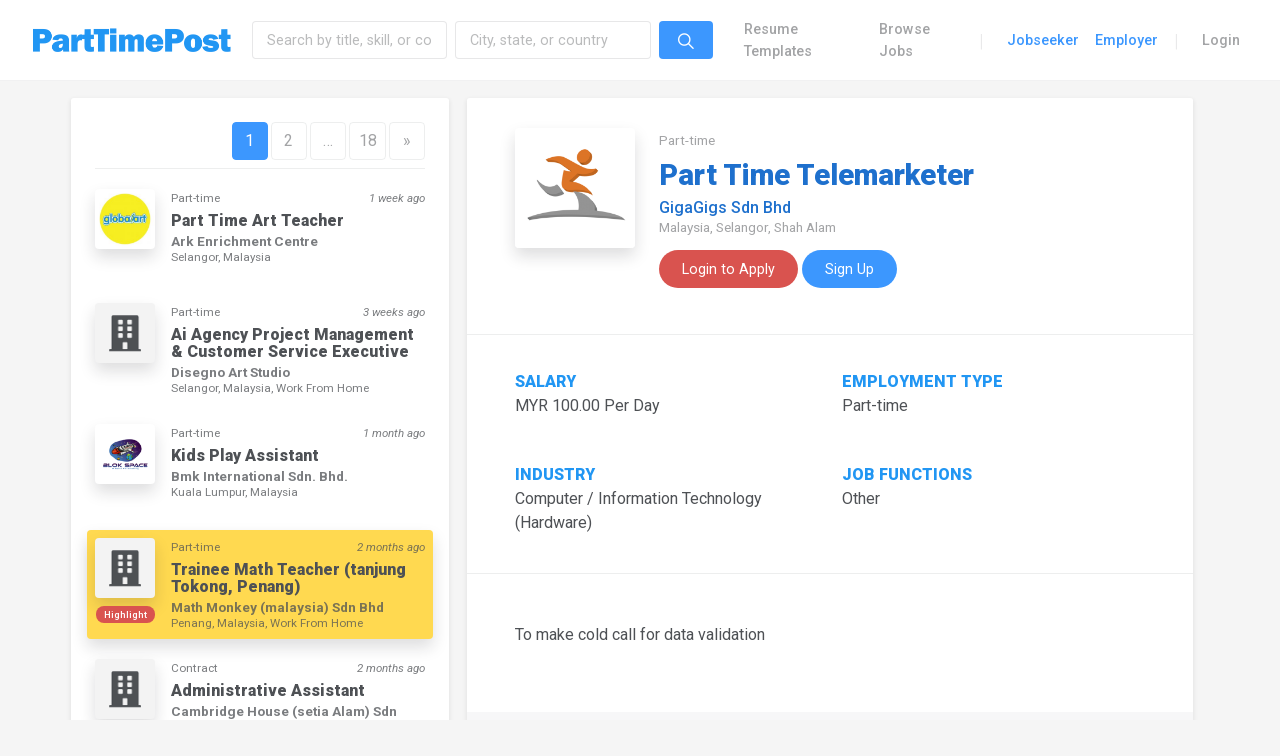

--- FILE ---
content_type: text/html; charset=UTF-8
request_url: https://parttimepost.com/jobs/?job_id=85409
body_size: 15827
content:
<!DOCTYPE html>

<html lang="en" class="default-style">

<head><link rel="stylesheet" href="https://fonts.googleapis.com/css?family=Roboto:300,300i,400,400i,500,500i,700,700i,900" />
  <meta charset="utf-8">
  <meta http-equiv="x-ua-compatible" content="IE=edge,chrome=1">
  <meta name="description" content="">
  <meta name="viewport" content="width=device-width, initial-scale=1.0, user-scalable=no, minimum-scale=1.0, maximum-scale=1.0">

    



  
<link rel="manifest" crossorigin="use-credentials" href="https://parttimepost.com/manifest.webmanifest">
<meta name="theme-color" content="#FFFFFF">
<meta name="mobile-web-app-capable" content="yes">
<meta name="application-name" content="PartTimePost">
<meta name="apple-mobile-web-app-capable" content="yes">
<meta name="apple-touch-fullscreen" content="yes">
<meta name="apple-mobile-web-app-title" content="PTP">
<meta name="apple-mobile-web-app-status-bar-style" content="default">
<link rel="apple-touch-icon" href="https://parttimepost.com/file/2022/12/icon-full-192x192.png">
<link rel="apple-touch-startup-image" media="(device-width: 430px) and (device-height: 932px) and (-webkit-device-pixel-ratio: 3)" href="https://parttimepost.com/file/daftplug-instantify/img-pwa-apple-launch-1290x2796.png"><link rel="apple-touch-startup-image" media="(device-width: 393px) and (device-height: 852px) and (-webkit-device-pixel-ratio: 3)" href="https://parttimepost.com/file/daftplug-instantify/img-pwa-apple-launch-1179x2256.png"><link rel="apple-touch-startup-image" media="(device-width: 428px) and (device-height: 926px) and (-webkit-device-pixel-ratio: 3)" href="https://parttimepost.com/file/daftplug-instantify/img-pwa-apple-launch-1284x2778.png"><link rel="apple-touch-startup-image" media="(device-width: 390px) and (device-height: 844px) and (-webkit-device-pixel-ratio: 3)" href="https://parttimepost.com/file/daftplug-instantify/img-pwa-apple-launch-1170x2532.png"><link rel="apple-touch-startup-image" media="(device-width: 375px) and (device-height: 812px) and (-webkit-device-pixel-ratio: 3)" href="https://parttimepost.com/file/daftplug-instantify/img-pwa-apple-launch-1125x2436.png"><link rel="apple-touch-startup-image" media="(device-width: 414px) and (device-height: 896px) and (-webkit-device-pixel-ratio: 3)" href="https://parttimepost.com/file/daftplug-instantify/img-pwa-apple-launch-1242x2688.png"><link rel="apple-touch-startup-image" media="(device-width: 414px) and (device-height: 896px) and (-webkit-device-pixel-ratio: 2)" href="https://parttimepost.com/file/daftplug-instantify/img-pwa-apple-launch-828x1792.png"><link rel="apple-touch-startup-image" media="(device-width: 414px) and (device-height: 736px) and (-webkit-device-pixel-ratio: 3)" href="https://parttimepost.com/file/daftplug-instantify/img-pwa-apple-launch-1242x2208.png"><link rel="apple-touch-startup-image" media="(device-width: 375px) and (device-height: 667px) and (-webkit-device-pixel-ratio: 2)" href="https://parttimepost.com/file/daftplug-instantify/img-pwa-apple-launch-750x1334.png"><link rel="apple-touch-startup-image" media="(device-width: 320px) and (device-height: 568px) and (-webkit-device-pixel-ratio: 2)" href="https://parttimepost.com/file/daftplug-instantify/img-pwa-apple-launch-640x1136.png"><link rel="apple-touch-startup-image" media="(device-width: 1024px) and (device-height: 1366px) and (-webkit-device-pixel-ratio: 2)" href="https://parttimepost.com/file/daftplug-instantify/img-pwa-apple-launch-2048x2732.png"><link rel="apple-touch-startup-image" media="(device-width: 834px) and (device-height: 1194px) and (-webkit-device-pixel-ratio: 2)" href="https://parttimepost.com/file/daftplug-instantify/img-pwa-apple-launch-1668x2388.png"><link rel="apple-touch-startup-image" media="(device-width: 820px) and (device-height: 1180px) and (-webkit-device-pixel-ratio: 2)" href="https://parttimepost.com/file/daftplug-instantify/img-pwa-apple-launch-1640x2360.png"><link rel="apple-touch-startup-image" media="(device-width: 834px) and (device-height: 1112px) and (-webkit-device-pixel-ratio: 2)" href="https://parttimepost.com/file/daftplug-instantify/img-pwa-apple-launch-1668x2224.png"><link rel="apple-touch-startup-image" media="(device-width: 810px) and (device-height: 1080px) and (-webkit-device-pixel-ratio: 2)" href="https://parttimepost.com/file/daftplug-instantify/img-pwa-apple-launch-1620x2160.png"><link rel="apple-touch-startup-image" media="(device-width: 768px) and (device-height: 1024px) and (-webkit-device-pixel-ratio: 2)" href="https://parttimepost.com/file/daftplug-instantify/img-pwa-apple-launch-1536x2048.png"><meta name='robots' content='noindex, follow' />

	<!-- This site is optimized with the Yoast SEO plugin v19.13 - https://yoast.com/wordpress/plugins/seo/ -->
	<title>Part Time Telemarketer &middot; Page 1 Jobs &middot; PartTimePost</title>
	<meta name="description" content="Jobs , PartTimePost" />
	<meta property="og:locale" content="en_US" />
	<meta property="og:type" content="article" />
	<meta property="og:title" content="Jobs &middot; PartTimePost" />
	<meta property="og:description" content="Jobs , PartTimePost" />
	<meta property="og:url" content="https://parttimepost.com/jobs/" />
	<meta property="og:site_name" content="PartTimePost" />
	<meta name="twitter:card" content="summary_large_image" />
	<script type="application/ld+json" class="yoast-schema-graph">{"@context":"https://schema.org","@graph":[{"@type":"WebPage","@id":"https://parttimepost.com/jobs/","url":"https://parttimepost.com/jobs/","name":"Jobs &middot; PartTimePost","isPartOf":{"@id":"https://parttimepost.com/#website"},"datePublished":"2020-05-28T12:44:24+00:00","dateModified":"2020-05-28T12:44:24+00:00","description":"Jobs , PartTimePost","breadcrumb":{"@id":"https://parttimepost.com/jobs/#breadcrumb"},"inLanguage":"en-US","potentialAction":[{"@type":"ReadAction","target":["https://parttimepost.com/jobs/"]}]},{"@type":"BreadcrumbList","@id":"https://parttimepost.com/jobs/#breadcrumb","itemListElement":[{"@type":"ListItem","position":1,"name":"Home","item":"https://parttimepost.com/"},{"@type":"ListItem","position":2,"name":"Jobs"}]},{"@type":"WebSite","@id":"https://parttimepost.com/#website","url":"https://parttimepost.com/","name":"PartTimePost","description":"Part-time, Freelance and Temporary Job Recruitment  ·  Create Your Job Winning Resume","publisher":{"@id":"https://parttimepost.com/#organization"},"potentialAction":[{"@type":"SearchAction","target":{"@type":"EntryPoint","urlTemplate":"https://parttimepost.com/?s={search_term_string}"},"query-input":"required name=search_term_string"}],"inLanguage":"en-US"},{"@type":"Organization","@id":"https://parttimepost.com/#organization","name":"PartTimePost","alternateName":"PTP","url":"https://parttimepost.com/","logo":{"@type":"ImageObject","inLanguage":"en-US","@id":"https://parttimepost.com/#/schema/logo/image/","url":"https://parttimepost.com/file/2022/12/icon-full.png","contentUrl":"https://parttimepost.com/file/2022/12/icon-full.png","width":512,"height":512,"caption":"PartTimePost"},"image":{"@id":"https://parttimepost.com/#/schema/logo/image/"}}]}</script>
	<!-- / Yoast SEO plugin. -->


<link rel='stylesheet' id='wp-block-library-css' href='https://parttimepost.com/static/lib/css/dist/block-library/style.min.css?ver=6.1.9' type='text/css' media='all' />
<link rel='stylesheet' id='wc-blocks-vendors-style-css' href='https://parttimepost.com/static/ext/bfb56dfc/packages/woocommerce-blocks/build/wc-blocks-vendors-style.css?ver=9.1.5' type='text/css' media='all' />
<link rel='stylesheet' id='wc-blocks-style-css' href='https://parttimepost.com/static/ext/bfb56dfc/packages/woocommerce-blocks/build/wc-blocks-style.css?ver=9.1.5' type='text/css' media='all' />
<link rel='stylesheet' id='classic-theme-styles-css' href='https://parttimepost.com/static/lib/css/classic-themes.min.css?ver=1' type='text/css' media='all' />
<style id='global-styles-inline-css' type='text/css'>
body{--wp--preset--color--black: #000000;--wp--preset--color--cyan-bluish-gray: #abb8c3;--wp--preset--color--white: #ffffff;--wp--preset--color--pale-pink: #f78da7;--wp--preset--color--vivid-red: #cf2e2e;--wp--preset--color--luminous-vivid-orange: #ff6900;--wp--preset--color--luminous-vivid-amber: #fcb900;--wp--preset--color--light-green-cyan: #7bdcb5;--wp--preset--color--vivid-green-cyan: #00d084;--wp--preset--color--pale-cyan-blue: #8ed1fc;--wp--preset--color--vivid-cyan-blue: #0693e3;--wp--preset--color--vivid-purple: #9b51e0;--wp--preset--gradient--vivid-cyan-blue-to-vivid-purple: linear-gradient(135deg,rgba(6,147,227,1) 0%,rgb(155,81,224) 100%);--wp--preset--gradient--light-green-cyan-to-vivid-green-cyan: linear-gradient(135deg,rgb(122,220,180) 0%,rgb(0,208,130) 100%);--wp--preset--gradient--luminous-vivid-amber-to-luminous-vivid-orange: linear-gradient(135deg,rgba(252,185,0,1) 0%,rgba(255,105,0,1) 100%);--wp--preset--gradient--luminous-vivid-orange-to-vivid-red: linear-gradient(135deg,rgba(255,105,0,1) 0%,rgb(207,46,46) 100%);--wp--preset--gradient--very-light-gray-to-cyan-bluish-gray: linear-gradient(135deg,rgb(238,238,238) 0%,rgb(169,184,195) 100%);--wp--preset--gradient--cool-to-warm-spectrum: linear-gradient(135deg,rgb(74,234,220) 0%,rgb(151,120,209) 20%,rgb(207,42,186) 40%,rgb(238,44,130) 60%,rgb(251,105,98) 80%,rgb(254,248,76) 100%);--wp--preset--gradient--blush-light-purple: linear-gradient(135deg,rgb(255,206,236) 0%,rgb(152,150,240) 100%);--wp--preset--gradient--blush-bordeaux: linear-gradient(135deg,rgb(254,205,165) 0%,rgb(254,45,45) 50%,rgb(107,0,62) 100%);--wp--preset--gradient--luminous-dusk: linear-gradient(135deg,rgb(255,203,112) 0%,rgb(199,81,192) 50%,rgb(65,88,208) 100%);--wp--preset--gradient--pale-ocean: linear-gradient(135deg,rgb(255,245,203) 0%,rgb(182,227,212) 50%,rgb(51,167,181) 100%);--wp--preset--gradient--electric-grass: linear-gradient(135deg,rgb(202,248,128) 0%,rgb(113,206,126) 100%);--wp--preset--gradient--midnight: linear-gradient(135deg,rgb(2,3,129) 0%,rgb(40,116,252) 100%);--wp--preset--duotone--dark-grayscale: url('#wp-duotone-dark-grayscale');--wp--preset--duotone--grayscale: url('#wp-duotone-grayscale');--wp--preset--duotone--purple-yellow: url('#wp-duotone-purple-yellow');--wp--preset--duotone--blue-red: url('#wp-duotone-blue-red');--wp--preset--duotone--midnight: url('#wp-duotone-midnight');--wp--preset--duotone--magenta-yellow: url('#wp-duotone-magenta-yellow');--wp--preset--duotone--purple-green: url('#wp-duotone-purple-green');--wp--preset--duotone--blue-orange: url('#wp-duotone-blue-orange');--wp--preset--font-size--small: 13px;--wp--preset--font-size--medium: 20px;--wp--preset--font-size--large: 36px;--wp--preset--font-size--x-large: 42px;--wp--preset--spacing--20: 0.44rem;--wp--preset--spacing--30: 0.67rem;--wp--preset--spacing--40: 1rem;--wp--preset--spacing--50: 1.5rem;--wp--preset--spacing--60: 2.25rem;--wp--preset--spacing--70: 3.38rem;--wp--preset--spacing--80: 5.06rem;}:where(.is-layout-flex){gap: 0.5em;}body .is-layout-flow > .alignleft{float: left;margin-inline-start: 0;margin-inline-end: 2em;}body .is-layout-flow > .alignright{float: right;margin-inline-start: 2em;margin-inline-end: 0;}body .is-layout-flow > .aligncenter{margin-left: auto !important;margin-right: auto !important;}body .is-layout-constrained > .alignleft{float: left;margin-inline-start: 0;margin-inline-end: 2em;}body .is-layout-constrained > .alignright{float: right;margin-inline-start: 2em;margin-inline-end: 0;}body .is-layout-constrained > .aligncenter{margin-left: auto !important;margin-right: auto !important;}body .is-layout-constrained > :where(:not(.alignleft):not(.alignright):not(.alignfull)){max-width: var(--wp--style--global--content-size);margin-left: auto !important;margin-right: auto !important;}body .is-layout-constrained > .alignwide{max-width: var(--wp--style--global--wide-size);}body .is-layout-flex{display: flex;}body .is-layout-flex{flex-wrap: wrap;align-items: center;}body .is-layout-flex > *{margin: 0;}:where(.wp-block-columns.is-layout-flex){gap: 2em;}.has-black-color{color: var(--wp--preset--color--black) !important;}.has-cyan-bluish-gray-color{color: var(--wp--preset--color--cyan-bluish-gray) !important;}.has-white-color{color: var(--wp--preset--color--white) !important;}.has-pale-pink-color{color: var(--wp--preset--color--pale-pink) !important;}.has-vivid-red-color{color: var(--wp--preset--color--vivid-red) !important;}.has-luminous-vivid-orange-color{color: var(--wp--preset--color--luminous-vivid-orange) !important;}.has-luminous-vivid-amber-color{color: var(--wp--preset--color--luminous-vivid-amber) !important;}.has-light-green-cyan-color{color: var(--wp--preset--color--light-green-cyan) !important;}.has-vivid-green-cyan-color{color: var(--wp--preset--color--vivid-green-cyan) !important;}.has-pale-cyan-blue-color{color: var(--wp--preset--color--pale-cyan-blue) !important;}.has-vivid-cyan-blue-color{color: var(--wp--preset--color--vivid-cyan-blue) !important;}.has-vivid-purple-color{color: var(--wp--preset--color--vivid-purple) !important;}.has-black-background-color{background-color: var(--wp--preset--color--black) !important;}.has-cyan-bluish-gray-background-color{background-color: var(--wp--preset--color--cyan-bluish-gray) !important;}.has-white-background-color{background-color: var(--wp--preset--color--white) !important;}.has-pale-pink-background-color{background-color: var(--wp--preset--color--pale-pink) !important;}.has-vivid-red-background-color{background-color: var(--wp--preset--color--vivid-red) !important;}.has-luminous-vivid-orange-background-color{background-color: var(--wp--preset--color--luminous-vivid-orange) !important;}.has-luminous-vivid-amber-background-color{background-color: var(--wp--preset--color--luminous-vivid-amber) !important;}.has-light-green-cyan-background-color{background-color: var(--wp--preset--color--light-green-cyan) !important;}.has-vivid-green-cyan-background-color{background-color: var(--wp--preset--color--vivid-green-cyan) !important;}.has-pale-cyan-blue-background-color{background-color: var(--wp--preset--color--pale-cyan-blue) !important;}.has-vivid-cyan-blue-background-color{background-color: var(--wp--preset--color--vivid-cyan-blue) !important;}.has-vivid-purple-background-color{background-color: var(--wp--preset--color--vivid-purple) !important;}.has-black-border-color{border-color: var(--wp--preset--color--black) !important;}.has-cyan-bluish-gray-border-color{border-color: var(--wp--preset--color--cyan-bluish-gray) !important;}.has-white-border-color{border-color: var(--wp--preset--color--white) !important;}.has-pale-pink-border-color{border-color: var(--wp--preset--color--pale-pink) !important;}.has-vivid-red-border-color{border-color: var(--wp--preset--color--vivid-red) !important;}.has-luminous-vivid-orange-border-color{border-color: var(--wp--preset--color--luminous-vivid-orange) !important;}.has-luminous-vivid-amber-border-color{border-color: var(--wp--preset--color--luminous-vivid-amber) !important;}.has-light-green-cyan-border-color{border-color: var(--wp--preset--color--light-green-cyan) !important;}.has-vivid-green-cyan-border-color{border-color: var(--wp--preset--color--vivid-green-cyan) !important;}.has-pale-cyan-blue-border-color{border-color: var(--wp--preset--color--pale-cyan-blue) !important;}.has-vivid-cyan-blue-border-color{border-color: var(--wp--preset--color--vivid-cyan-blue) !important;}.has-vivid-purple-border-color{border-color: var(--wp--preset--color--vivid-purple) !important;}.has-vivid-cyan-blue-to-vivid-purple-gradient-background{background: var(--wp--preset--gradient--vivid-cyan-blue-to-vivid-purple) !important;}.has-light-green-cyan-to-vivid-green-cyan-gradient-background{background: var(--wp--preset--gradient--light-green-cyan-to-vivid-green-cyan) !important;}.has-luminous-vivid-amber-to-luminous-vivid-orange-gradient-background{background: var(--wp--preset--gradient--luminous-vivid-amber-to-luminous-vivid-orange) !important;}.has-luminous-vivid-orange-to-vivid-red-gradient-background{background: var(--wp--preset--gradient--luminous-vivid-orange-to-vivid-red) !important;}.has-very-light-gray-to-cyan-bluish-gray-gradient-background{background: var(--wp--preset--gradient--very-light-gray-to-cyan-bluish-gray) !important;}.has-cool-to-warm-spectrum-gradient-background{background: var(--wp--preset--gradient--cool-to-warm-spectrum) !important;}.has-blush-light-purple-gradient-background{background: var(--wp--preset--gradient--blush-light-purple) !important;}.has-blush-bordeaux-gradient-background{background: var(--wp--preset--gradient--blush-bordeaux) !important;}.has-luminous-dusk-gradient-background{background: var(--wp--preset--gradient--luminous-dusk) !important;}.has-pale-ocean-gradient-background{background: var(--wp--preset--gradient--pale-ocean) !important;}.has-electric-grass-gradient-background{background: var(--wp--preset--gradient--electric-grass) !important;}.has-midnight-gradient-background{background: var(--wp--preset--gradient--midnight) !important;}.has-small-font-size{font-size: var(--wp--preset--font-size--small) !important;}.has-medium-font-size{font-size: var(--wp--preset--font-size--medium) !important;}.has-large-font-size{font-size: var(--wp--preset--font-size--large) !important;}.has-x-large-font-size{font-size: var(--wp--preset--font-size--x-large) !important;}
.wp-block-navigation a:where(:not(.wp-element-button)){color: inherit;}
:where(.wp-block-columns.is-layout-flex){gap: 2em;}
.wp-block-pullquote{font-size: 1.5em;line-height: 1.6;}
</style>
<link rel='stylesheet' id='daftplug-instantify-pwa-offlinenotification-css' href='https://parttimepost.com/static/ext/a464d5da/pwa/public/assets/css/style-offlinenotification.css?ver=7.2' type='text/css' media='all' />
<link rel='stylesheet' id='daftplug-instantify-pwa-public-css' href='https://parttimepost.com/static/ext/a464d5da/pwa/public/assets/css/style-pwa.min.css?ver=7.2' type='text/css' media='all' />
<link rel='stylesheet' id='daftplug-instantify-public-css' href='https://parttimepost.com/static/ext/a464d5da/public/assets/css/style-public.min.css?ver=7.2' type='text/css' media='all' />
<link rel='stylesheet' id='woocommerce-layout-css' href='https://parttimepost.com/static/ext/bfb56dfc/assets/css/woocommerce-layout.css?ver=7.3.0' type='text/css' media='all' />
<link rel='stylesheet' id='woocommerce-smallscreen-css' href='https://parttimepost.com/static/ext/bfb56dfc/assets/css/woocommerce-smallscreen.css?ver=7.3.0' type='text/css' media='only screen and (max-width: 768px)' />
<link rel='stylesheet' id='woocommerce-general-css' href='https://parttimepost.com/static/ext/bfb56dfc/assets/css/woocommerce.css?ver=7.3.0' type='text/css' media='all' />
<style id='woocommerce-inline-inline-css' type='text/css'>
.woocommerce form .form-row .required { visibility: visible; }
</style>
<link rel='stylesheet' id='if-menu-site-css-css' href='https://parttimepost.com/static/ext/2a8e5057/assets/if-menu-site.css?ver=6.1.9' type='text/css' media='all' />
<link rel='stylesheet' id='flamy-fontawesome-css-css' href='https://parttimepost.com/static/assets/vendor/fonts/fontawesome.css' type='text/css' media='all' />
<link rel='stylesheet' id='flamy-ionicons-css-css' href='https://parttimepost.com/static/assets/vendor/fonts/ionicons.css' type='text/css' media='all' />
<link rel='stylesheet' id='flamy-linearicons-css-css' href='https://parttimepost.com/static/assets/vendor/fonts/ionicons.css' type='text/css' media='all' />
<link rel='stylesheet' id='flamy-open-iconic-css-css' href='https://parttimepost.com/static/assets/vendor/fonts/open-iconic.css' type='text/css' media='all' />
<link rel='stylesheet' id='flamy-pe-icon-7-stroke-css-css' href='https://parttimepost.com/static/assets/vendor/fonts/pe-icon-7-stroke.css' type='text/css' media='all' />
<link rel='stylesheet' id='flamy-theme-settings-bootstrap-css-css' href='https://parttimepost.com/static/assets/vendor/css/rtl/bootstrap.css' type='text/css' media='all' />
<link rel='stylesheet' id='flamy-theme-settings-appwork-css-css' href='https://parttimepost.com/static/assets/vendor/css/rtl/appwork.css' type='text/css' media='all' />
<link rel='stylesheet' id='flamy-theme-settings-theme-css-css' href='https://parttimepost.com/static/assets/vendor/css/rtl/theme-air.css' type='text/css' media='all' />
<link rel='stylesheet' id='flamy-theme-settings-colors-css-css' href='https://parttimepost.com/static/assets/vendor/css/rtl/colors.css' type='text/css' media='all' />
<link rel='stylesheet' id='flamy-uikit-css-css' href='https://parttimepost.com/static/assets/vendor/css/rtl/uikit.css' type='text/css' media='all' />
<link rel='stylesheet' id='landing-css-css' href='https://parttimepost.com/static/assets/css/landing.css' type='text/css' media='all' />
<link rel='stylesheet' id='flamy-custom-css-css' href='https://parttimepost.com/static/assets/css/custom.css' type='text/css' media='all' />
<link rel='stylesheet' id='flamy-perfect-scrollbar-css-css' href='https://parttimepost.com/static/assets/vendor/libs/perfect-scrollbar/perfect-scrollbar.css' type='text/css' media='all' />
<link rel='stylesheet' id='flamy-spinkit-css-css' href='https://parttimepost.com/static/assets/vendor/libs/spinkit/spinkit.css' type='text/css' media='all' />
<link rel='stylesheet' id='flamy-smartwizard-css-css' href='https://parttimepost.com/static/assets/vendor/libs/smartwizard/smartwizard.css' type='text/css' media='all' />
<link rel='stylesheet' id='flamy-growl-css-css' href='https://parttimepost.com/static/assets/vendor/libs/growl/growl.css' type='text/css' media='all' />
<link rel='stylesheet' id='flamy-select2-css-css' href='https://parttimepost.com/static/assets/vendor/libs/select2/select2.css' type='text/css' media='all' />
<link rel='stylesheet' id='flamy-typeahead-css-css' href='https://parttimepost.com/static/assets/vendor/libs/typeahead-js/typeahead.css' type='text/css' media='all' />
<link rel='stylesheet' id='flamy-ladda-css-css' href='https://parttimepost.com/static/assets/vendor/libs/ladda/ladda.css' type='text/css' media='all' />
<link rel='stylesheet' id='flamy-skin-css-css' href='https://parttimepost.com/static/assets/css/skin.css' type='text/css' media='all' />
<link rel='stylesheet' id='mycred-front-css' href='https://parttimepost.com/static/ext/c6dd508b/assets/css/mycred-front.css?ver=2.4.10' type='text/css' media='all' />
<link rel='stylesheet' id='mycred-social-share-icons-css' href='https://parttimepost.com/static/ext/c6dd508b/assets/css/mycred-social-icons.css?ver=2.4.10' type='text/css' media='all' />
<link rel='stylesheet' id='mycred-social-share-style-css' href='https://parttimepost.com/static/ext/c6dd508b/assets/css/mycred-social-share.css?ver=2.4.10' type='text/css' media='all' />
<script type='text/javascript' src='https://ajax.googleapis.com/ajax/libs/jquery/3.2.1/jquery.min.js' id='jquery-js'></script>
<script type='text/javascript' src='https://parttimepost.com/static/ext/bfb56dfc/assets/js/jquery-blockui/jquery.blockUI.min.js?ver=2.7.0-wc.7.3.0' id='jquery-blockui-js'></script>
<script type='text/javascript' id='wc-add-to-cart-js-extra'>
/* <![CDATA[ */
var wc_add_to_cart_params = {"ajax_url":"\/ajax","wc_ajax_url":"\/?wc-ajax=%%endpoint%%","i18n_view_cart":"View cart","cart_url":"https:\/\/parttimepost.com\/app\/dashboard\/cart\/","is_cart":"","cart_redirect_after_add":"no"};
/* ]]> */
</script>
<script type='text/javascript' src='https://parttimepost.com/static/ext/bfb56dfc/assets/js/frontend/add-to-cart.min.js?ver=7.3.0' id='wc-add-to-cart-js'></script>
<script type='text/javascript' src='https://parttimepost.com/static/ext/9b34fccb/assets/js/vendors/woocommerce-add-to-cart.js?ver=6.10.0' id='vc_woocommerce-add-to-cart-js-js'></script>
<script type='text/javascript' src='https://parttimepost.com/static/assets/vendor/js/layout-helpers.js' id='layout-helpers-js'></script>
<script type='text/javascript' src='https://parttimepost.com/static/assets/vendor/js/pace.js' id='pace-js'></script>
<script type='text/javascript' src='https://cdn.jsdelivr.net/npm/vue/dist/vue.js' id='vue-js-js'></script>
<script type='text/javascript' src='https://cdn.jsdelivr.net/npm/axios/dist/axios.min.js' id='axios-js-js'></script>
<script type='text/javascript' src='https://cdn.jsdelivr.net/npm/vue-axios@2.1.5/dist/vue-axios.min.js' id='vue-axios-js-js'></script>
<link rel="https://api.w.org/" href="https://parttimepost.com/wp-json/" /><link rel="alternate" type="application/json" href="https://parttimepost.com/wp-json/wp/v2/pages/1552" /><!-- Google Tag Manager -->
<script>(function(w,d,s,l,i){w[l]=w[l]||[];w[l].push({'gtm.start':
new Date().getTime(),event:'gtm.js'});var f=d.getElementsByTagName(s)[0],
j=d.createElement(s),dl=l!='dataLayer'?'&l='+l:'';j.async=true;j.src=
'https://www.googletagmanager.com/gtm.js?id='+i+dl;f.parentNode.insertBefore(j,f);
})(window,document,'script','dataLayer','GTM-WTLQBHM');</script>
<!-- End Google Tag Manager -->
    <script>document['documentMode']===10&&document.write('<script src="https://polyfill.io/v3/polyfill.min.js?features=Intl.~locale.en"><\/script>')</script>
    	<noscript><style>.woocommerce-product-gallery{ opacity: 1 !important; }</style></noscript>
	
	<script type="text/javascript" id="serviceworker">
	    if (navigator.serviceWorker) {
	        window.addEventListener('load', function() {
	            navigator.serviceWorker.register(
	                "https:\/\/parttimepost.com\/serviceworker.sw", {scope: "\/"}
	            );
	        });
	    }
	</script>
	<noscript><style> .wpb_animate_when_almost_visible { opacity: 1; }</style></noscript></head>

<body>
  <div class="page-loader">
    <div class="bg-primary"></div>
  </div>	<!-- Layout wrapper -->
	<div class="layout-wrapper layout-1 layout-without-sidenav">
		<div class="layout-inner">

			
			<!-- Navbar -->
			<nav class="landing-navbar navbar navbar-expand-lg navbar-light bg-white -shadow border-bottom -shadow-sm">
				<div class="container-fluid px-3">
					<a href="https://parttimepost.com" class="navbar-brand text-big font-weight-bolder line-height-1 text-expanded py-3">
						<img src="https://parttimepost.com/img/logo.png" style="width:200px;">
					</a>
				
					<button class="navbar-toggler" type="button" data-toggle="collapse" data-target="#landing-navbar-collapse">
						<span class="navbar-toggler-icon"></span>
					</button>
				
					<div class="collapse navbar-collapse" id="landing-navbar-collapse">
						
<!-- Search -->

<div class="navbar-nav align-items-lg-center d-none d-md-block w-50">
	<form action="https://parttimepost.com/jobs/?search=any&loc=any" method="GET" class="w-100">
	<label class="nav-item navbar-text navbar-search-box p-0 active">
		<div class="form-row col-12 m-0 p-0">
			<div class="form-group col-12 m-0 p-0">
				<div class="row no-gutters" >
					<div class="col-md-5 col-lg-5 py-1 px-md-1">
						<input type="text" name="search" class="form-control job-title" placeholder="Search by title, skill, or company" value="">
					</div>
					<div class="col-md-5 col-lg-5 py-1 px-md-1">
						<input type="text" name="loc" class="form-control job-location" placeholder="City, state, or country" value="">
					</div>
					<div class="col-md-2 col-lg-2 py-1 px-md-1">
						<button class="btn btn-primary" type="submit"><i class="ion ion-ios-search navbar-icon align-middle"></i></button>
					</div>
				</div>
			</div>
		</div>
	</label>
	</form>
</div>						<div class="navbar-nav align-items-lg-center ml-auto"><a class="anchor-link nav-item nav-link font-weight-semibold menu-item menu-item-type-post_type menu-item-object-page" href="https://parttimepost.com/templates/">Resume Templates</a>
<a class="anchor-link nav-item nav-link font-weight-semibold menu-item menu-item-type-post_type menu-item-object-page" href="https://parttimepost.com/browse-jobs/">Browse Jobs</a>
<div class="nav-item d-none d-lg-block text-big font-weight-light line-height-1 opacity-25 mr-3 ml-2">|</div>
<a class="anchor-link nav-item nav-link font-weight-semibold text-primary menu-item menu-item-type-post_type menu-item-object-page" href="https://parttimepost.com/for-jobseeker/">Jobseeker</a>
<a class="anchor-link nav-item nav-link font-weight-semibold text-primary menu-item menu-item-type-post_type menu-item-object-page" href="https://parttimepost.com/for-employer/">Employer</a>
<div class="nav-item d-none d-lg-block text-big font-weight-light line-height-1 opacity-25 mr-3 ml-2">|</div>
<a class="anchor-link nav-item nav-link font-weight-semibold menu-item menu-item-type-post_type menu-item-object-page" href="https://parttimepost.com/app/login/">Login</a>
</div>					</div>
				</div>
			</nav>
			<!-- / Navbar -->
						

<style type="text/css">
	.recent-search::-webkit-scrollbar {
	  display: none;
	}

	/* Hide scrollbar for IE, Edge and Firefox */
	.recent-search {
	  -ms-overflow-style: none;  /* IE and Edge */
	  scrollbar-width: none;  /* Firefox */
	}
</style>
			<!-- Layout container -->
			<div class="layout-container">

				<!-- Layout content -->
				<div class="layout-content">

					<!-- Content -->
					<div class="container-fluid flex-grow-1 m-0 p-0">
						<div class="row no-gutters hidden">
	<div class="col">
		<div class="card shadow-none bg-light">
			<form action="https://parttimepost.com/jobs/?search=any&loc=any" method="GET">
			<div class="card-body">
				<div class="form-row">
					<div class="form-group mb-0 col">
						<div class="row no-gutters" >
							<div class="col-md-6 col-lg-5 py-1 px-md-1">
								<input type="text" name="search" class="form-control job-title form-control-lg" placeholder="Search by title, skill, or company name" value="">
							</div>
							<div class="col-md-6 col-lg-5 py-1 px-md-1">
								<input type="text" name="loc" class="form-control form-control-lg" placeholder="City, state, or country" value="">
							</div>
							<div class="col-md-12 col-lg-2 py-1 px-md-1">
								<button class="btn btn-primary btn-block btn-lg rounded-pill" type="submit">Search</button>
							</div>
						</div>
					</div>
				</div>
			</div>
			</form>

			<div class="card-footer bg-white">
				<a href="https://parttimepost.com/jobs/?search=Accountant&loc=any" class="btn btn-outline-primary m-1  rounded-pill">Accountant</a><a href="https://parttimepost.com/jobs/?search=Barista&loc=any" class="btn btn-outline-primary m-1  rounded-pill">Barista</a><a href="https://parttimepost.com/jobs/?search=Commissioning+Engineer&loc=any" class="btn btn-outline-primary m-1  rounded-pill">Commissioning Engineer</a><a href="https://parttimepost.com/jobs/?search=Delivery+Driver&loc=any" class="btn btn-outline-primary m-1  rounded-pill">Delivery Driver</a><a href="https://parttimepost.com/jobs/?search=Finance+Manager&loc=any" class="btn btn-outline-primary m-1  rounded-pill">Finance Manager</a>			</div>

		</div>
	</div>
</div>

<div class="container px-0">
	<div class="row no-gutters">
		<div class="col">

			<div class="row no-gutters h-100">

				<div class="col-md-5 col-lg-4 order-2 order-md-1">
					<div class="d-block d-md-none w-100">
						<form action="https://parttimepost.com/jobs/?search=any&loc=any" method="GET" class="w-100">
						<label class="nav-item navbar-text navbar-search-box p-0 active">
							<div class="form-row col-12 mt-4">
								<div class="form-group col-12">
									<div class="row no-gutters" >
										<div class="col-md-12 mb-2">
											<input type="text" name="search" class="form-control job-title form-control-lg" placeholder="Search by title, skill, or company name" value="">
										</div>
										<div class="col-md-12 mb-2">
											<input type="text" name="loc" class="form-control form-control-lg" placeholder="City, state, or country" value="">
										</div>
										<div class="col-md-12">
											<button class="btn btn-primary btn-block btn-lg  rounded-pill" type="submit"><i class="ion ion-ios-search navbar-icon align-middle"></i> Search Jobs</button>
										</div>
									</div>
								</div>
							</div>
						</label>
						</form>
					</div>
					<div class="card shadow-sm my-3">
						<div class="card-body">
						<nav><ul class="pagination justify-content-end">
<li class="page-item active"><a href="https://parttimepost.com/jobs/?job_id=85409" class>1</a></li>
<li class="page-item"><a href="https://parttimepost.com/jobs/page/2/?job_id=85409" class>2</a></li>
<li class="page-item disabled d-none d-md-block"><a>…</a></li>
<li><a href="https://parttimepost.com/jobs/page/18/?job_id=85409">18</a></li>
<li class="page-item"><a href="https://parttimepost.com/jobs/page/2/?job_id=85409" >&raquo;</a></li>
</ul></nav>
<hr class="mb-2 mt-2">
	<div class="row">
					<div class="col-12  py-1 px-1 mb-1">
		
		<a class="view-jobs-list-mobile" href="https://parttimepost.com/jobs/page/1/?job_id=87463&search=any&loc=any" data-mobile-link="https://parttimepost.com/job/part-time-art-teacher-87463/">
			<div class="media align-items-top p-2 rounded text-body media-hover " >
				<div class="text-center">
					<img src="https://parttimepost.com/img/company-logo/91/1676603431-180x180.jpg" class="d-block ui-w-60 rounded shadow bg-white">
					<small class="text-tiny d-block w-100 mt-2"><div class="badge badge-pill badge-xs py-1 px-2 opacity-0">&nbsp;</div></small>
				</div>

				<div class="media-body flex-truncate ml-3" data-toggle="tooltip" data-placement="bottom" data-original-title="">
					<div class="small  d-flex justify-content-between mb-1 opacity-75">
						<small>Part-time</small>
						<small><em>1 week ago </em></small>
					</div>

					<h5 class="font-weight-bolder mb-1">Part Time Art Teacher</h5>

					<div class="small line-height-condenced opacity-75">
						<strong class="mr-1">Ark Enrichment Centre </strong>
						<small class="d-block">Selangor, Malaysia</small>
					</div>

					<div class="small line-height-1 my-2 mr-2 d-none">
						<small>Have passion working with children age 4 - 12Able to communicate in...</small>
					</div>
				</div>
			</div>
		</a>
	</div>					<div class="col-12  py-1 px-1 mb-1">
		
		<a class="view-jobs-list-mobile" href="https://parttimepost.com/jobs/page/1/?job_id=87432&search=any&loc=any" data-mobile-link="https://parttimepost.com/job/ai-agency-project-management-customer-service-executive-87432/">
			<div class="media align-items-top p-2 rounded text-body media-hover " >
				<div class="text-center">
					<img src="https://parttimepost.com/img/company-128.png" class="d-block ui-w-60 rounded shadow bg-white">
					<small class="text-tiny d-block w-100 mt-2"><div class="badge badge-pill badge-xs py-1 px-2 opacity-0">&nbsp;</div></small>
				</div>

				<div class="media-body flex-truncate ml-3" data-toggle="tooltip" data-placement="bottom" data-original-title="">
					<div class="small  d-flex justify-content-between mb-1 opacity-75">
						<small>Part-time</small>
						<small><em>3 weeks ago </em></small>
					</div>

					<h5 class="font-weight-bolder mb-1">Ai Agency Project Management &amp; Customer Service Executive</h5>

					<div class="small line-height-condenced opacity-75">
						<strong class="mr-1">Disegno Art Studio</strong>
						<small class="d-block">Selangor, Malaysia, Work From Home</small>
					</div>

					<div class="small line-height-1 my-2 mr-2 d-none">
						<small>We’re Hiring!Customer Service &amp; Project Management Executive(AI Agency | Part-Time - Work...</small>
					</div>
				</div>
			</div>
		</a>
	</div>					<div class="col-12  py-1 px-1 mb-1">
		
		<a class="view-jobs-list-mobile" href="https://parttimepost.com/jobs/page/1/?job_id=87360&search=any&loc=any" data-mobile-link="https://parttimepost.com/job/kids-play-assistant-87360/">
			<div class="media align-items-top p-2 rounded text-body media-hover " >
				<div class="text-center">
					<img src="https://parttimepost.com/img/company-logo/21/1670851980-180x180.png" class="d-block ui-w-60 rounded shadow bg-white">
					<small class="text-tiny d-block w-100 mt-2"><div class="badge badge-pill badge-xs py-1 px-2 opacity-0">&nbsp;</div></small>
				</div>

				<div class="media-body flex-truncate ml-3" data-toggle="tooltip" data-placement="bottom" data-original-title="">
					<div class="small  d-flex justify-content-between mb-1 opacity-75">
						<small>Part-time</small>
						<small><em>1 month ago </em></small>
					</div>

					<h5 class="font-weight-bolder mb-1">Kids Play Assistant</h5>

					<div class="small line-height-condenced opacity-75">
						<strong class="mr-1">Bmk International Sdn. Bhd.</strong>
						<small class="d-block">Kuala Lumpur, Malaysia</small>
					</div>

					<div class="small line-height-1 my-2 mr-2 d-none">
						<small>Part-Time Play &amp; Craft Assistant (Blok Space @ Sunway 163 Mall, Mont...</small>
					</div>
				</div>
			</div>
		</a>
	</div>					<div class="col-12  py-1 px-1 mb-1">
		
		<a class="view-jobs-list-mobile" href="https://parttimepost.com/jobs/page/1/?job_id=87326&search=any&loc=any" data-mobile-link="https://parttimepost.com/job/trainee-math-teacher-tanjung-tokong-penang-87326/">
			<div class="media align-items-top p-2 rounded text-body media-hover bg-warning shadow" >
				<div class="text-center">
					<img src="https://parttimepost.com/img/company-128.png" class="d-block ui-w-60 rounded shadow bg-white">
					<small class="text-tiny d-block w-100 mt-2"><div class="badge badge-pill badge-danger badge-xs py-1 px-2"> Highlight </div></small>
				</div>

				<div class="media-body flex-truncate ml-3" data-toggle="tooltip" data-placement="bottom" data-original-title="">
					<div class="small  d-flex justify-content-between mb-1 opacity-75">
						<small>Part-time</small>
						<small><em>2 months ago </em></small>
					</div>

					<h5 class="font-weight-bolder mb-1">Trainee Math Teacher (tanjung Tokong, Penang)</h5>

					<div class="small line-height-condenced opacity-75">
						<strong class="mr-1">Math Monkey (malaysia) Sdn Bhd</strong>
						<small class="d-block">Penang, Malaysia, Work From Home</small>
					</div>

					<div class="small line-height-1 my-2 mr-2 d-none">
						<small>We are seeking a passionate and dedicated Trainee Teacher - Early Childhood...</small>
					</div>
				</div>
			</div>
		</a>
	</div>					<div class="col-12  py-1 px-1 mb-1">
		
		<a class="view-jobs-list-mobile" href="https://parttimepost.com/jobs/page/1/?job_id=87319&search=any&loc=any" data-mobile-link="https://parttimepost.com/job/administrative-assistant-87319/">
			<div class="media align-items-top p-2 rounded text-body media-hover " >
				<div class="text-center">
					<img src="https://parttimepost.com/img/company-128.png" class="d-block ui-w-60 rounded shadow bg-white">
					<small class="text-tiny d-block w-100 mt-2"><div class="badge badge-pill badge-xs py-1 px-2 opacity-0">&nbsp;</div></small>
				</div>

				<div class="media-body flex-truncate ml-3" data-toggle="tooltip" data-placement="bottom" data-original-title="">
					<div class="small  d-flex justify-content-between mb-1 opacity-75">
						<small>Contract</small>
						<small><em>2 months ago </em></small>
					</div>

					<h5 class="font-weight-bolder mb-1">Administrative Assistant</h5>

					<div class="small line-height-condenced opacity-75">
						<strong class="mr-1">Cambridge House (setia Alam) Sdn Bhd</strong>
						<small class="d-block">Setia Alam, Selangor, Malaysia</small>
					</div>

					<div class="small line-height-1 my-2 mr-2 d-none">
						<small>A reputable English centre is looking for suitable candidates for Administrative Assistants....</small>
					</div>
				</div>
			</div>
		</a>
	</div>					<div class="col-12  py-1 px-1 mb-1">
		
		<a class="view-jobs-list-mobile" href="https://parttimepost.com/jobs/page/1/?job_id=86980&search=any&loc=any" data-mobile-link="https://parttimepost.com/job/season-parking-admin-asisstant-86980/">
			<div class="media align-items-top p-2 rounded text-body media-hover bg-warning shadow" >
				<div class="text-center">
					<img src="https://parttimepost.com/img/company-logo/673/1754877862-180x180.png" class="d-block ui-w-60 rounded shadow bg-white">
					<small class="text-tiny d-block w-100 mt-2"><div class="badge badge-pill badge-danger badge-xs py-1 px-2"> Highlight </div></small>
				</div>

				<div class="media-body flex-truncate ml-3" data-toggle="tooltip" data-placement="bottom" data-original-title="">
					<div class="small  d-flex justify-content-between mb-1 opacity-75">
						<small>Part-time</small>
						<small><em>5 months ago </em></small>
					</div>

					<h5 class="font-weight-bolder mb-1">Season Parking Admin Asisstant</h5>

					<div class="small line-height-condenced opacity-75">
						<strong class="mr-1">Ap Parking Managers Sdn Bhd</strong>
						<small class="d-block">Petaling Jaya, Selangor, Malaysia</small>
					</div>

					<div class="small line-height-1 my-2 mr-2 d-none">
						<small>Job Description: We are seeking a detail-oriented and organised Season Parking Admin...</small>
					</div>
				</div>
			</div>
		</a>
	</div>					<div class="col-12  py-1 px-1 mb-1">
		
		<a class="view-jobs-list-mobile" href="https://parttimepost.com/jobs/page/1/?job_id=86916&search=any&loc=any" data-mobile-link="https://parttimepost.com/job/urgent-tiktok-live-streaming-host-health-supplements-86916/">
			<div class="media align-items-top p-2 rounded text-body media-hover bg-warning shadow" >
				<div class="text-center">
					<img src="https://parttimepost.com/img/company-logo/539/1736131040-180x180.png" class="d-block ui-w-60 rounded shadow bg-white">
					<small class="text-tiny d-block w-100 mt-2"><div class="badge badge-pill badge-danger badge-xs py-1 px-2"> Highlight </div></small>
				</div>

				<div class="media-body flex-truncate ml-3" data-toggle="tooltip" data-placement="bottom" data-original-title="">
					<div class="small  d-flex justify-content-between mb-1 opacity-75">
						<small>Full-time</small>
						<small><em>6 months ago </em></small>
					</div>

					<h5 class="font-weight-bolder mb-1">[urgent] Tiktok Live Streaming Host (health Supplements)</h5>

					<div class="small line-height-condenced opacity-75">
						<strong class="mr-1">Nextsclick Digital Sdn Bhd </strong>
						<small class="d-block">Kuala Lumpur, Malaysia</small>
					</div>

					<div class="small line-height-1 my-2 mr-2 d-none">
						<small>We welcome both full-time and part-time hosts! Fluent in Malay (must) Preferably...</small>
					</div>
				</div>
			</div>
		</a>
	</div>					<div class="col-12  py-1 px-1 mb-1">
		
		<a class="view-jobs-list-mobile" href="https://parttimepost.com/jobs/page/1/?job_id=86705&search=any&loc=any" data-mobile-link="https://parttimepost.com/job/sales-marketing-talents-86705/">
			<div class="media align-items-top p-2 rounded text-body media-hover " >
				<div class="text-center">
					<img src="https://parttimepost.com/img/company-logo/501/1730102764-180x180.jpg" class="d-block ui-w-60 rounded shadow bg-white">
					<small class="text-tiny d-block w-100 mt-2"><div class="badge badge-pill badge-xs py-1 px-2 opacity-0">&nbsp;</div></small>
				</div>

				<div class="media-body flex-truncate ml-3" data-toggle="tooltip" data-placement="bottom" data-original-title="">
					<div class="small  d-flex justify-content-between mb-1 opacity-75">
						<small>Full-time, Part-time</small>
						<small><em>7 months ago </em></small>
					</div>

					<h5 class="font-weight-bolder mb-1">Sales &amp; Marketing Talents</h5>

					<div class="small line-height-condenced opacity-75">
						<strong class="mr-1">Be Infinity Sdn Bhd </strong>
						<small class="d-block">Selangor, Malaysia, Work From Home</small>
					</div>

					<div class="small line-height-1 my-2 mr-2 d-none">
						<small>🚀 Join Be Infinity – Shape Futures, Earn Big! 🚀 Are you...</small>
					</div>
				</div>
			</div>
		</a>
	</div>					<div class="col-12  py-1 px-1 mb-1">
		
		<a class="view-jobs-list-mobile" href="https://parttimepost.com/jobs/page/1/?job_id=86841&search=any&loc=any" data-mobile-link="https://parttimepost.com/job/business-development-sales-executive-86841/">
			<div class="media align-items-top p-2 rounded text-body media-hover " >
				<div class="text-center">
					<img src="https://parttimepost.com/img/company-logo/614/1749541064-180x180.jpg" class="d-block ui-w-60 rounded shadow bg-white">
					<small class="text-tiny d-block w-100 mt-2"><div class="badge badge-pill badge-xs py-1 px-2 opacity-0">&nbsp;</div></small>
				</div>

				<div class="media-body flex-truncate ml-3" data-toggle="tooltip" data-placement="bottom" data-original-title="">
					<div class="small  d-flex justify-content-between mb-1 opacity-75">
						<small>Part-time</small>
						<small><em>7 months ago </em></small>
					</div>

					<h5 class="font-weight-bolder mb-1">Business Development Sales Executive</h5>

					<div class="small line-height-condenced opacity-75">
						<strong class="mr-1">Jag Ideas Sdn Bhd</strong>
						<small class="d-block">Selangor, Malaysia, Work From Home</small>
					</div>

					<div class="small line-height-1 my-2 mr-2 d-none">
						<small>JAG is a micro-influencer advertising business that was founded in 2010, with...</small>
					</div>
				</div>
			</div>
		</a>
	</div>					<div class="col-12  py-1 px-1 mb-1">
		
		<a class="view-jobs-list-mobile" href="https://parttimepost.com/jobs/page/1/?job_id=86785&search=any&loc=any" data-mobile-link="https://parttimepost.com/job/business-partner-cum-marketing-sales-manager-online-based-86785/">
			<div class="media align-items-top p-2 rounded text-body media-hover " >
				<div class="text-center">
					<img src="https://parttimepost.com/img/company-128.png" class="d-block ui-w-60 rounded shadow bg-white">
					<small class="text-tiny d-block w-100 mt-2"><div class="badge badge-pill badge-xs py-1 px-2 opacity-0">&nbsp;</div></small>
				</div>

				<div class="media-body flex-truncate ml-3" data-toggle="tooltip" data-placement="bottom" data-original-title="">
					<div class="small  d-flex justify-content-between mb-1 opacity-75">
						<small>Part-time</small>
						<small><em>8 months ago </em></small>
					</div>

					<h5 class="font-weight-bolder mb-1">Business Partner Cum Marketing &amp; Sales Manager (online Based)</h5>

					<div class="small line-height-condenced opacity-75">
						<strong class="mr-1">Disegno Art Studio</strong>
						<small class="d-block">Kuala Lumpur, Malaysia, Work From Home</small>
					</div>

					<div class="small line-height-1 my-2 mr-2 d-none">
						<small>Fully online, remote. Work from home!We are an established digital agency with...</small>
					</div>
				</div>
			</div>
		</a>
	</div>					<div class="col-12  py-1 px-1 mb-1">
		
		<a class="view-jobs-list-mobile" href="https://parttimepost.com/jobs/page/1/?job_id=86747&search=any&loc=any" data-mobile-link="https://parttimepost.com/job/hr-admin-executive-86747/">
			<div class="media align-items-top p-2 rounded text-body media-hover " >
				<div class="text-center">
					<img src="https://parttimepost.com/img/company-128.png" class="d-block ui-w-60 rounded shadow bg-white">
					<small class="text-tiny d-block w-100 mt-2"><div class="badge badge-pill badge-xs py-1 px-2 opacity-0">&nbsp;</div></small>
				</div>

				<div class="media-body flex-truncate ml-3" data-toggle="tooltip" data-placement="bottom" data-original-title="">
					<div class="small  d-flex justify-content-between mb-1 opacity-75">
						<small>Part-time</small>
						<small><em>9 months ago </em></small>
					</div>

					<h5 class="font-weight-bolder mb-1">Hr &amp; Admin Executive</h5>

					<div class="small line-height-condenced opacity-75">
						<strong class="mr-1">Teik Hong Hua Sdn Bhd</strong>
						<small class="d-block">Simpang Ampat, Penang, Malaysia</small>
					</div>

					<div class="small line-height-1 my-2 mr-2 d-none">
						<small>HR &amp; Admin Assistant（人力资源与行政助理）岗位职责：协助处理人力资源相关事务，包括员工档案管理、招聘协助、入职离职手续办理等。支持日常行政工作，如办公用品采购、文件整理、会议安排和资料准备。协助组织员工培训、团队建设活动及公司内部沟通。维护员工信息数据库，确保信息的准确与更新。协助处理员工福利、考勤及请假事宜。支持公司行政事务的日常运作，确保办公室环境整洁有序。协助准备报告、统计数据及其他行政文件。完成上级交办的其他临时任务。</small>
					</div>
				</div>
			</div>
		</a>
	</div>					<div class="col-12  py-1 px-1 mb-1">
		
		<a class="view-jobs-list-mobile" href="https://parttimepost.com/jobs/page/1/?job_id=86727&search=any&loc=any" data-mobile-link="https://parttimepost.com/job/part-time-math-teacher-86727/">
			<div class="media align-items-top p-2 rounded text-body media-hover " >
				<div class="text-center">
					<img src="https://parttimepost.com/img/company-logo/77/1744873507-180x180.jpg" class="d-block ui-w-60 rounded shadow bg-white">
					<small class="text-tiny d-block w-100 mt-2"><div class="badge badge-pill badge-xs py-1 px-2 opacity-0">&nbsp;</div></small>
				</div>

				<div class="media-body flex-truncate ml-3" data-toggle="tooltip" data-placement="bottom" data-original-title="">
					<div class="small  d-flex justify-content-between mb-1 opacity-75">
						<small>Part-time</small>
						<small><em>9 months ago </em></small>
					</div>

					<h5 class="font-weight-bolder mb-1">Part-time Math Teacher</h5>

					<div class="small line-height-condenced opacity-75">
						<strong class="mr-1">Algebra Education Plt</strong>
						<small class="d-block">Setia Alam, Selangor, Malaysia</small>
					</div>

					<div class="small line-height-1 my-2 mr-2 d-none">
						<small>Job Opening: Part-Time Math TeacherWe are currently seeking a dedicated and enthusiastic...</small>
					</div>
				</div>
			</div>
		</a>
	</div>			</div>

<nav><ul class="pagination justify-content-end">
<li class="page-item active"><a href="https://parttimepost.com/jobs/?job_id=85409" class>1</a></li>
<li class="page-item"><a href="https://parttimepost.com/jobs/page/2/?job_id=85409" class>2</a></li>
<li class="page-item disabled d-none d-md-block"><a>…</a></li>
<li><a href="https://parttimepost.com/jobs/page/18/?job_id=85409">18</a></li>
<li class="page-item"><a href="https://parttimepost.com/jobs/page/2/?job_id=85409" >&raquo;</a></li>
</ul></nav>






						</div>
					</div>
				</div>

				<div class="view-job-desktop col-md-7 col-lg-8 order-1 order-md-2 d-none d-md-block">
					<div class="view-job-container ps m-0 p-0">
	<div class="view-job-scroll w-100 h-100">
		<div class="card shadow-sm mx-3 my-3">
			<div class="card-header px-md-5">
				<div class="media align-items-top mt-2 my-md-3">
					<img src="https://parttimepost.com/img/company-logo/319/1704951409-180x180.png" class="d-none d-md-block ui-w-120 rounded shadow mr-3 mr-md-4">
					<img src="https://parttimepost.com/img/company-logo/319/1704951409-180x180.png" class="d-block d-md-none ui-w-80 rounded shadow-sm mr-3 mr-md-4">
					<div class="media-body flex-truncate -ml-3 -ml-md-4">

						<div><small class="text-muted">Part-time</small></div>
						<style type="text/css">
							.link-job:after{
								content: 'See details';
							}
							.link-company:after{
								content: 'View Organization';
							}
						</style>

						<h2 class="font-weight-bolder my-2 "><a class="link-job" href="https://parttimepost.com/job/part-time-telemarketer-85409/">Part Time Telemarketer</a></h2>
						<h3 class="h5 d-inline-block">
							<span class=" mr-1"><a class="link-company" href="https://parttimepost.com/company/gigagigs-sdn-bhd-85408/" target="_blank">GigaGigs Sdn Bhd</a></span> <small class="text-muted d-block mt-1">Malaysia, Selangor, Shah Alam</small>
						</h3>
							<div class="">
		<a href="https://parttimepost.com/app/login/" class="btn btn-danger rounded-pill mb-3" data-toggle="modal" data-target="#modal-login-form"><span class="ml-1 mr-1">Login to Apply</span></a>
		<a href="https://parttimepost.com/app/user-register/" class="btn btn-primary rounded-pill mb-3"><span class="ml-1 mr-1">Sign Up</span></a>
	</div>
						</div>
				</div>
			</div>
			<div class="card-header px-md-5">
				<div class="row">
					<div class="col-md-6 py-4">
						<div class="label-meta">Salary</div>
						<div>
							MYR							100.00 Per Day						</div>
					</div>
					<div class="col-md-6 py-4">
						<div class="label-meta">Employment Type</div>
						<div>Part-time</div>
					</div>
				</div>
				<div class="row">
					<div class="col-md-6 py-4">
						<div class="label-meta">Industry</div>
						<div>Computer / Information Technology (Hardware)</div>
					</div>
					<div class="col-md-6 py-4">
						<div class="label-meta">Job Functions</div>
						<div>Other</div>
					</div>
				</div>
			</div>
			<div class="card-body px-md-5 py-5">
				<p>To make cold call for data validation </p>
			</div>
			
				<div class="card-footer px-md-5 bg-lighter border-top-0">
					<div class="media align-items-center mt-2 my-md-3">
						<img src="https://parttimepost.com/img/company-logo/319/1704951409-180x180.png" class="d-block d-md-block ui-w-100 shadow">
						<div class="media-body flex-truncate ml-3 ml-md-4">
							<strong class="font-weight-bolder h5 mb-1">GigaGigs Sdn Bhd <small class="ml-2 text-secondary">Malaysia</small></strong>
							<div class="">Computer / Information Technology (Software)</div>
						</div>
					</div>
				</div>
								<div class="card-body px-md-5 pt-4 pb-5 bg-lighter">
					<div class="label-meta mb-2">About Us</div>
					<p>GigaGigs helps you earn in your free time! True to its name, GigaGigs is a mobile app that crowdsources people to perform multiple (Giga) micro-tasks (Gigs) such as store checks, product trials, consumer surveys, etc.</p><p>In today’s competitive nature of businesses, measuring market ROI of brands has become a necessity for organizations to keep a finger on the pulse of the market and stay ahead of the curve. Powered by WeiChaiShi, our technology partner and the pioneer of crowdsourcing in China; GigaGigs is the cost effective, efficient, and flexible solution to provide insights for organizations to scale while maintaining a competitive edge.</p><p><br></p>				</div>
									</div>
	</div>
</div>
<script type="application/ld+json">
{
"@context": "https://schema.org",
"@type": "JobPosting",
"baseSalary": {
	"@type": "MonetaryAmount",
	"currency": "MYR",
	"value": {
		"@type": "QuantitativeValue",
		"minValue": "100.00",
		"maxValue": "100.00",
		"unitText": "Per Day"
	}
},
"datePosted": "2024-01-30",
"validThrough" : "2024-02-29 16:59:50",
"description": "<p>To make cold call for data validation </p>",
"employmentType": "Part-time",
"hiringOrganization" : {
	"@type" : "Organization",
	"name" : "GigaGigs Sdn Bhd",
	"logo" : "https://parttimepost.com/img/company-logo/319/1704951409-180x180.png"
},
"industry": "Computer / Information Technology (Hardware)",
"jobLocation": {
	"@type": "Place",
	"address": {
	"@type": "PostalAddress",
	"addressLocality": "Malaysia, Selangor, Shah Alam"
	}
},
"occupationalCategory": "Other",
"salaryCurrency": "MYR",
"title": "Part Time Telemarketer"
}
</script>				</div>

			</div>

		</div>
	</div>
</div>
<div class="modal modal-top fade" id="modal-login-form">
	<div class="modal-dialog modal-md mt-5">
		<div class="modal-content rounded" id="login-form">
			<form class="" action="https://parttimepost.com/app/login" method="post" id="submit_form">
				<div class="card">
					<div class="card-header bg-light font-weight-semibold">
						Login						<button type="button" class="close font-weight-bolder" data-dismiss="modal" aria-label="Close">×</button>
					</div>
					<div class="card-body">
						<div class="form-group">
							<label class="form-label">Email <span class="text-danger">*</span></label>
							<input type="text" id="user_login" name="username" placeholder="Email" class="form-control" value="" tabindex="1">
			            </div>
			            <div class="form-group">
							<label class="form-label d-flex justify-content-between align-items-end">
								<div>Password</div>
								<a href="https://parttimepost.com/retrieve-password" class="d-block small"  tabindex="5">Forgot password?</a>
							</label>
							<input type="password" id="user_pass" name="pass" placeholder="Password" class="form-control" value="" tabindex="2">
						</div>
						<div class="d-flex justify-content-between align-items-center m-0">
							<label class="custom-control custom-checkbox m-0">
							<input type="checkbox" id="remember" name="rememberme" value="forever" class="custom-control-input"  tabindex="3">
								<span class="custom-control-label small">Remember me</span>
							</label>
							<!-- <input type="submit" name="wp-submit" id="wp-submit" class="btn btn-primary" value="Log In"> -->
							<button type="submit" class="btn btn-primary -rounded-pill mt-2" id="wp-submit" name="wp-submit" value="Log In" tabindex="4">Log In</button>
							<input type="hidden" name="login_submit" >
							<input type="hidden" name="redirect_to" value="https://parttimepost.com/jobs/?job_id=85409">
						</div>
					</div>
					<div class="card-footer py-3 px-4 px-sm-5 bg-light border-top-0">
				        <div class="text-center small">
							Don't have an account yet?							<br>
							<a href="https://parttimepost.com/user-register">Sign up</a> / <a href="https://parttimepost.com/employer-register">Join as employer</a>
						</div>
					</div>
				</div>
			</form>
		</div>
	</div>
</div><style>
@media (min-width: 768px) {
	.view-job-container {
		height: calc(100vh);
		position: sticky !important;
		position: -webkit-sticky !important;
		order: 1;
	    position: -webkit-sticky;
	    position: sticky;
	    top: 0px;

	}

}
</style>					</div>
					<!-- / Content -->

	<!-- Layout footer -->
	<nav class="footer bp-3 bg-dark pt-4">
	    <div class="container px-3 pt-4">
		    <div class="row mb-4">
			    <div class="col-lg-12 text-center">				    
					<a href="https://parttimepost.com/user-register/" class="font-weight-bolder text-white h2">
						Build a Resume <span class="ml-1 badge bg-primary rounded-circle" style="width:35px; height:35px;"><i class="fa fa-angle-right"></i></span>
					</a>
			    </div>
		    </div>
		    <hr class="landing-separator border-white mx-auto mb-5">
	    	<div class="row">
	        	<div class="col-lg-3 pr-lg-4 pb-4">
					<div class="textwidget custom-html-widget"><div class="mb-4"> <img src="https://parttimepost.com/img/logo-white.png" style="width:150px;" alt="PartTimePost"></div>
Our mission is to offer candidates with the right tools to advance in their careers. We want you to secure your dream job.</div>	        	</div>
	
				<div class="col">
					<div class="row">
						<div class="col-6 col-sm-3 col-md pb-4">
							<div class="footer-text small font-weight-bold mb-3">JOB SEEKERS</div><a class="footer-link d-block pb-2" href="https://parttimepost.com/user-register/">Build a Resume</a></li>
<a class="footer-link d-block pb-2" href="https://parttimepost.com/for-jobseeker/">For Jobseeker</a></li>
<a class="footer-link d-block pb-2" href="https://parttimepost.com/templates/">Resume Templates</a></li>
<a class="footer-link d-block pb-2" href="https://parttimepost.com/user-pricing/">Pricing</a></li>
<a class="footer-link d-block pb-2" href="https://parttimepost.com/browse-jobs/">Browse Jobs</a></li>
	            		</div>
			            <div class="col-6 col-sm-3 col-md pb-4">
							<div class="footer-text small font-weight-bold mb-3">EMPLOYERS</div><a class="footer-link d-block pb-2" href="https://parttimepost.com/employer-register/">Become Employer</a></li>
<a class="footer-link d-block pb-2" href="https://parttimepost.com/for-employer/">For Employer</a></li>
<a class="footer-link d-block pb-2" href="https://parttimepost.com/employer-pricing/">Employer Pricing</a></li>
			            </div>
			            <div class="col-6 col-sm-3 col-md pb-4">
				            <div class="footer-text small font-weight-bold mb-3">OUR COMPANY</div><a class="footer-link d-block pb-2" href="https://parttimepost.com/about-us/">About Us</a></li>
			            </div>
			            <div class="col-6 col-sm-3 col-md pb-4">
				            <div class="footer-text small font-weight-bold mb-3">SUPPORT</div><a class="footer-link d-block pb-2" href="/cdn-cgi/l/email-protection#a3c0cccdd7c2c0d7e3d3c2d1d7d7cacec6d3ccd0d78dc0ccce">Contact Us</a></li>
<a class="footer-link d-block pb-2" href="https://parttimepost.com/terms-of-use/">Terms of Use</a></li>
<a class="footer-link d-block pb-2" href="https://parttimepost.com/privacy-policy/">Privacy Policy</a></li>
			            </div>
	        		</div>
	        	</div>
	    	</div>
	    </div>
	
	    <hr class="m-0">
	    <div class="container py-4 px-3">
	    	<div><span class="footer-text font-weight-bolder">PartTimePost</span> &copy; 2026. <small>All rights reserved</small></div>
	    </div>
	</nav>
	<!-- / Layout footer -->
				</div>
				<!-- Layout content -->

			</div>
			<!-- / Layout container -->

		</div>
	</div>
	<!-- / Layout wrapper -->
<style>
	.pagination {
		margin-bottom: 0px;
	}
</style>
  
<script data-cfasync="false" src="/cdn-cgi/scripts/5c5dd728/cloudflare-static/email-decode.min.js"></script><script type='text/javascript'>
var site_url = "https://parttimepost.com";
var apply_id = "";
</script>
<script type='text/javascript' src='https://parttimepost.com/static/ext/a464d5da/pwa/public/assets/js/script-uaparser.js?ver=7.2' id='daftplug-instantify-pwa-uaparser-js'></script>
<script type='text/javascript' src='https://parttimepost.com/static/ext/a464d5da/pwa/public/assets/js/script-toast.js?ver=7.2' id='daftplug-instantify-pwa-toast-js'></script>
<script type='text/javascript' src='https://parttimepost.com/static/ext/a464d5da/pwa/public/assets/js/script-offlinenotification.js?ver=7.2' id='daftplug-instantify-pwa-offlinenotification-js'></script>
<script type='text/javascript' id='daftplug-instantify-public-js-extra'>
/* <![CDATA[ */
var daftplug_instantify_public_js_vars = {"ajaxUrl":"https:\/\/parttimepost.com\/ajax","generalError":"An unexpected error occurred","homeUrl":"https:\/\/parttimepost.com\/","adminUrl":"https:\/\/parttimepost.com\/wp-admin\/","currentUrl":"https:\/\/parttimepost.com\/jobs\/?job_id=85409","iconUrl":"https:\/\/parttimepost.com\/wp-content\/uploads\/2022\/12\/icon-full.png","settings":{"uninstallSettings":"save","pwa":"on","pwaDetectionMode":"queryParameter","pwaPlatforms":["desktop","mobile","tablet"],"pwaOnAll":"on","pwaOnPostTypes":["post"],"pwaOnPageTypes":["is_home"],"pwaDynamicManifest":"off","pwaName":"PartTimePost","pwaShortName":"PTP","pwaStartPage":"https:\/\/parttimepost.com\/app\/dashboard\/","pwaDescription":"Create Your Job Winning Resume","pwaIcon":"83116","pwaDisplayMode":"standalone","pwaOrientation":"portrait","pwaOrientationLock":"on","pwaHandleLinks":"auto","pwaIosStatusBarStyle":"default","pwaThemeColor":"#FFFFFF","pwaBackgroundColor":"#FFFFFF","pwaCategories":["lifestyle","productivity"],"pwaIarcRatingId":"","pwaRelatedApplication1":"off","pwaRelatedApplication1Platform":"","pwaRelatedApplication1Url":"","pwaRelatedApplication1Id":"","pwaRelatedApplication2":"off","pwaRelatedApplication2Platform":"","pwaRelatedApplication2Url":"","pwaRelatedApplication2Id":"","pwaRelatedApplication3":"off","pwaRelatedApplication3Platform":"","pwaRelatedApplication3Url":"","pwaRelatedApplication3Id":"","pwaAppShortcut1":"off","pwaAppShortcut1Name":"Dashboard","pwaAppShortcut1Url":"https:\/\/parttimepost.com\/app\/dashboard\/","pwaAppShortcut1Icon":"83116","pwaAppShortcut2":"off","pwaAppShortcut2Name":"","pwaAppShortcut2Url":"","pwaAppShortcut2Icon":"","pwaAppShortcut3":"off","pwaAppShortcut3Name":"","pwaAppShortcut3Url":"","pwaAppShortcut3Icon":"","pwaAppShortcut4":"off","pwaAppShortcut4Name":"","pwaAppShortcut4Url":"","pwaAppShortcut4Icon":"","pwaOverlays":"on","pwaOverlaysBrowsers":["chrome","firefox","opera","safari","edge"],"pwaOverlaysTypeFullscreen":"off","pwaOverlaysTypeHeader":"on","pwaOverlaysTypeHeaderMessage":"Get our web app. It won't take up space on your phone.","pwaOverlaysTypeHeaderBackgroundColor":"#0A10FF","pwaOverlaysTypeHeaderTextColor":"#FFFFFF","pwaOverlaysTypeSnackbar":"off","pwaOverlaysTypeSnackbarMessage":"Installing uses almost no storage and provides a quick way to return to this app.","pwaOverlaysTypeSnackbarBackgroundColor":"#0A10FF","pwaOverlaysTypeSnackbarTextColor":"#FFFFFF","pwaOverlaysTypeIos":"on","pwaOverlaysTypePost":"on","pwaOverlaysTypeMenu":"off","pwaOverlaysTypeMenuMessage":"Find what you need faster with our web app!","pwaOverlaysTypeMenuBackgroundColor":"#0A10FF","pwaOverlaysTypeMenuTextColor":"#FFFFFF","pwaOverlaysTypeFeed":"off","pwaOverlaysTypeFeedMessage":"Keep reading, even when you're on the train!","pwaOverlaysTypeFeedBackgroundColor":"#0A10FF","pwaOverlaysTypeFeedTextColor":"#FFFFFF","pwaOverlaysTypeCheckout":"off","pwaOverlaysTypeCheckoutMessage":"Keep track of your orders. Our web app is fast, small and works offline.","pwaOverlaysTypeCheckoutBackgroundColor":"#0A10FF","pwaOverlaysTypeCheckoutTextColor":"#FFFFFF","pwaOverlaysTypeCoupon":"off","pwaOverlaysTypeCouponMessage":"Install our web app on your phone and get an exclusive discount coupon for all products. It won't take up space on your phone.","pwaOverlaysTypeCouponPercentage":"5","pwaOverlaysSkip":"off","pwaOverlaysDelay":"1","pwaOverlaysShowAgain":"1","pwaInstallButton":"off","pwaInstallButtonShortcode":"[pwa-install-button]","pwaInstallButtonBrowsers":["chrome","firefox","opera","safari","edge"],"pwaInstallButtonText":"Install App","pwaInstallButtonBackgroundColor":"#0A10FF","pwaInstallButtonTextColor":"#FFFFFF","pwaOfflineFallbackPage":"","pwaOfflineNotification":"on","pwaOfflineForms":"off","pwaOfflineGoogleAnalytics":"off","pwaOfflineHtmlStrategy":"NetworkFirst","pwaOfflineJavascriptStrategy":"StaleWhileRevalidate","pwaOfflineStylesheetsStrategy":"StaleWhileRevalidate","pwaOfflineFontsStrategy":"StaleWhileRevalidate","pwaOfflineImagesStrategy":"StaleWhileRevalidate","pwaOfflineVideosStrategy":"CacheFirst","pwaOfflineAudiosStrategy":"CacheFirst","pwaOfflineCacheExpiration":"10","pwaNavigationTabBar":"off","pwaNavigationTabBarBgColor":"#FFFFFF","pwaNavigationTabBarIconColor":"#B3B9CA","pwaNavigationTabBarIconActiveColor":"#FFFFFF","pwaNavigationTabBarIconActiveBgColor":"#2552FE","pwaNavigationTabBarPlatforms":["mobile","tablet","pwa"],"pwaNavigationTabBarItem1":"off","pwaNavigationTabBarItem1Icon":"","pwaNavigationTabBarItem1Label":"","pwaNavigationTabBarItem1Page":"","pwaNavigationTabBarItem1Url":"","pwaNavigationTabBarItem1CustomUrl":"off","pwaNavigationTabBarItem2":"off","pwaNavigationTabBarItem2Icon":"","pwaNavigationTabBarItem2Label":"","pwaNavigationTabBarItem2Page":"","pwaNavigationTabBarItem2Url":"","pwaNavigationTabBarItem2CustomUrl":"off","pwaNavigationTabBarItem3":"off","pwaNavigationTabBarItem3Icon":"","pwaNavigationTabBarItem3Label":"","pwaNavigationTabBarItem3Page":"","pwaNavigationTabBarItem3Url":"","pwaNavigationTabBarItem3CustomUrl":"off","pwaNavigationTabBarItem4":"off","pwaNavigationTabBarItem4Icon":"","pwaNavigationTabBarItem4Label":"","pwaNavigationTabBarItem4Page":"","pwaNavigationTabBarItem4Url":"","pwaNavigationTabBarItem4CustomUrl":"off","pwaNavigationTabBarItem5":"off","pwaNavigationTabBarItem5Icon":"","pwaNavigationTabBarItem5Label":"","pwaNavigationTabBarItem5Page":"","pwaNavigationTabBarItem5Url":"","pwaNavigationTabBarItem5CustomUrl":"off","pwaNavigationTabBarItem6":"off","pwaNavigationTabBarItem6Icon":"","pwaNavigationTabBarItem6Label":"","pwaNavigationTabBarItem6Page":"","pwaNavigationTabBarItem6Url":"","pwaNavigationTabBarItem6CustomUrl":"off","pwaNavigationTabBarItem7":"off","pwaNavigationTabBarItem7Icon":"","pwaNavigationTabBarItem7Label":"","pwaNavigationTabBarItem7Page":"","pwaNavigationTabBarItem7Url":"","pwaNavigationTabBarItem7CustomUrl":"off","pwaScrollProgressBar":"off","pwaScrollProgressBarPlatforms":["desktop","mobile","tablet","pwa"],"pwaDarkMode":"off","pwaDarkModeSwitchButtonPosition":"bottom-right","pwaDarkModeOSAware":"off","pwaDarkModeBatteryLow":"off","pwaDarkModePlatforms":["desktop","mobile","tablet","pwa"],"pwaWebShareButton":"off","pwaWebShareButtonIconColor":"#FFFFFF","pwaWebShareButtonBgColor":"#3740FF","pwaWebShareButtonPosition":"bottom-right","pwaWebShareButtonPlatforms":["mobile","tablet","pwa"],"pwaPullDownNavigation":"off","pwaPullDownNavigationBgColor":"#3740FF","pwaPullDownNavigationPlatforms":["mobile","tablet","pwa"],"pwaSwipeNavigation":"off","pwaSwipeNavigationPlatforms":["mobile","tablet","pwa"],"pwaShakeToRefresh":"off","pwaShakeToRefreshPlatforms":["mobile","tablet","pwa"],"pwaPreloader":"off","pwaPreloaderStyle":"default","pwaPreloaderPlatforms":["desktop","mobile","tablet","pwa"],"pwaInactiveBlur":"off","pwaInactiveBlurPlatforms":["mobile","tablet","pwa"],"pwaToastMessages":"off","pwaToastMessagesPlatforms":["mobile","tablet","pwa"],"pwaCouponReward":"off","pwaCouponRewardPercentage":"5","pwaAjaxify":"off","pwaAjaxifyForms":"off","pwaAjaxifySelectors":"","pwaAjaxifyPlatforms":["desktop","mobile","tablet","pwa"],"pwaPasswordlessLogin":"off","pwaAdaptiveLoading":"off","pwaAdaptiveLoadingPlatforms":["desktop","mobile","tablet","pwa"],"pwaBackgroundSync":"on","pwaPeriodicBackgroundSync":"on","pwaContentIndexing":"off","pwaPersistentStorage":"off","pwaUrlProtocolHandler":"off","pwaUrlProtocolHandlerProtocol":"","pwaUrlProtocolHandlerUrl":"","pwaWebShareTarget":"off","pwaWebShareTargetAction":"","pwaWebShareTargetUrlQuery":"","pwaVibration":"on","pwaVibrationPlatforms":["mobile","tablet","pwa"],"pwaIdleDetection":"off","pwaIdleDetectionThreshold":"3","pwaIdleDetectionPlatforms":["desktop","mobile","tablet","pwa"],"pwaScreenWakeLock":"on","pwaScreenWakeLockPlatforms":["mobile","tablet","pwa"],"pwaCustomCss":"","pwaPushTtl":"2419200","pwaPushBatchSize":"1000","pwaPushPrompt":"on","pwaPushPromptMessage":"We would like to show you notifications for the latest news and updates.","pwaPushPromptBgColor":"#FFFFFF","pwaPushPromptTextColor":"#444F5B","pwaPushPromptSkip":"off","pwaPushButton":"off","pwaPushButtonIconColor":"#FFFFFF","pwaPushButtonBgColor":"#FF3838","pwaPushButtonPosition":"bottom-left","pwaPushButtonBehavior":"shown","pwaPushNewContent":"on","pwaPushNewContentPostTypes":["rimy_listing","rimy_partner"],"pwaPushNewComment":"off","pwaPushWooNewProduct":"off","pwaPushWooPriceDrop":"off","pwaPushWooSalePrice":"off","pwaPushWooBackInStock":"off","pwaPushWooAbandonedCart":"off","pwaPushWooAbandonedCartInterval":"1","pwaPushWooOrderStatusUpdate":"off","pwaPushWooNewOrder":"off","pwaPushWooNewOrderRoles":["administrator"],"pwaPushWooLowStock":"off","pwaPushWooLowStockRole":"administrator","pwaPushWooLowStockThreshold":"5","pwaPushBpMemberMention":"off","pwaPushBpMemberReply":"off","pwaPushBpNewMessage":"off","pwaPushBpFriendRequest":"off","pwaPushBpFriendAccepted":"off","pwaPushPeepsoNotifications":"off","pwaPushUmRoleUpdate":"off","pwaPushUmNewComment":"off","pwaPushUmCommentReply":"off","pwaPushUmGuestComment":"off","pwaPushUmProfileView":"off","pwaPushUmGuestProfileView":"off","pwaPushUmPrivateMessage":"off","pwaPushUmNewFollow":"off","pwaPushUmFriendRequest":"off","pwaPushUmFriendRequestAccepted":"off","pwaPushUmWallPost":"off","pwaPushUmWallComment":"off","pwaPushUmPostLike":"off","pwaPushUmNewMention":"off","pwaPushUmGroupApprove":"off","pwaPushUmGroupJoinRequest":"off","pwaPushUmGroupInvitation":"off","pwaPushUmGroupRoleChange":"off","pwaPushUmGroupPost":"off","pwaPushUmGroupComment":"off","amp":"off","ampPlatforms":["desktop","mobile","tablet"],"ampUrlStructure":"queryParameter","ampOnAll":"on","ampOnPostTypes":["post"],"ampOnPageTypes":["is_singular"],"ampPluginSuppression":"off","ampPluginSuppressionList":[],"ampSidebarMenu":"off","ampSidebarMenuId":"","ampSidebarMenuBgColor":"#2E3334","ampSidebarMenuPosition":"right","ampCustomCss":"","ampAdSenseAutoAds":"off","ampAdSenseAutoAdsClient":"","ampAdAboveContentSize":"responsive","ampAdAboveContentClient":"","ampAdAboveContentSlot":"","ampAdInsideContentSize":"responsive","ampAdInsideContentClient":"","ampAdInsideContentSlot":"","ampAdBelowContentSize":"responsive","ampAdBelowContentClient":"","ampAdBelowContentSlot":"","ampAdAboveContent":"off","ampAdInsideContent":"off","ampAdBelowContent":"off","ampGoogleAnalytics":"off","ampGoogleAnalyticsTrackingId":"","ampGoogleAnalyticsAmpLinker":"off","ampFacebookPixelId":"","ampSegmentAnalyticsWriteKey":"","ampStatCounterUrl":"","ampHistatsAnalyticsId":"","ampYandexMetrikaCounterId":"","ampChartbeatAnalyticsAccountId":"","ampClickyAnalyticsSiteId":"","ampFacebookPixel":"off","ampSegmentAnalytics":"off","ampStatCounter":"off","ampHistatsAnalytics":"off","ampYandexMetrika":"off","ampChartbeatAnalytics":"off","ampClickyAnalytics":"off","ampAlexaMetrics":"off","ampAlexaMetricsAccount":"","ampAlexaMetricsDomain":"","ampCookieNotice":"off","ampCookieNoticeMessage":"This website uses cookies to ensure you get the best experience on our website.","ampCookieNoticeButtonText":"Got it!","ampCookieNoticePosition":"top","fbia":"off","fbiaPageId":"","fbiaOnPostTypes":["post"],"fbiaArticleStyle":"default","fbiaCopyright":"","fbiaRtlPublishing":"off","fbiaArticleQuantity":"10","fbiaUpdateFrequency":"1","fbiaArticleInteraction":"off","fbiaRelatedArticles":"off","fbiaCustomRules":"","fbiaAudienceNetwork":"off","fbiaAudienceNetworkPlacementId":"","fbiaCustomAdEmbed":"off","fbiaCustomAdEmbedCode":"","fbiaAnalytics":"off","fbiaAnalyticsCode":"","subscribersFilter":"","pwaPublicKey":"BDOL7JAAqkuFdM2t6pXRoIR53jLMXVn8zZdz7ubxIBpCpiW9c68fSkKkLx5jw2ezUV4lQ_X5iyUEAz6Scienp4o","pwaPrivateKey":"AhjGtH00gptqcFLKu-PD9FbeVxXTYHFTVnKH9ndEBac","pwaPushWooNewOrderRole":"administrator"},"pwaPublicKey":"BDOL7JAAqkuFdM2t6pXRoIR53jLMXVn8zZdz7ubxIBpCpiW9c68fSkKkLx5jw2ezUV4lQ_X5iyUEAz6Scienp4o","pwaSubscribeOnMsg":"Notifications are turned on","pwaSubscribeOffMsg":"Notifications are turned off"};
/* ]]> */
</script>
<script type='text/javascript' src='https://parttimepost.com/static/ext/a464d5da/public/assets/js/script-public.min.js?ver=7.2' id='daftplug-instantify-public-js'></script>
<script type='text/javascript' src='https://parttimepost.com/static/ext/a464d5da/pwa/public/assets/js/script-pwa.min.js?ver=7.2' id='daftplug-instantify-pwa-public-js'></script>
<script type='text/javascript' src='https://parttimepost.com/static/ext/a464d5da/pwa/public/assets/js/script-push.js?ver=7.2' id='daftplug-instantify-pwa-push-js'></script>
<script type='text/javascript' src='https://parttimepost.com/static/ext/bfb56dfc/assets/js/js-cookie/js.cookie.min.js?ver=2.1.4-wc.7.3.0' id='js-cookie-js'></script>
<script type='text/javascript' id='woocommerce-js-extra'>
/* <![CDATA[ */
var woocommerce_params = {"ajax_url":"\/ajax","wc_ajax_url":"\/?wc-ajax=%%endpoint%%"};
/* ]]> */
</script>
<script type='text/javascript' src='https://parttimepost.com/static/ext/bfb56dfc/assets/js/frontend/woocommerce.min.js?ver=7.3.0' id='woocommerce-js'></script>
<script type='text/javascript' id='wc-cart-fragments-js-extra'>
/* <![CDATA[ */
var wc_cart_fragments_params = {"ajax_url":"\/ajax","wc_ajax_url":"\/?wc-ajax=%%endpoint%%","cart_hash_key":"wc_cart_hash_c0eee24f0ab32e99a8fcbfdc7f680536","fragment_name":"wc_fragments_c0eee24f0ab32e99a8fcbfdc7f680536","request_timeout":"5000"};
/* ]]> */
</script>
<script type='text/javascript' src='https://parttimepost.com/static/ext/bfb56dfc/assets/js/frontend/cart-fragments.min.js?ver=7.3.0' id='wc-cart-fragments-js'></script>
<script type='text/javascript' src='https://parttimepost.com/static/assets/vendor/libs/popper/popper.js' id='popper-js-js'></script>
<script type='text/javascript' src='https://parttimepost.com/static/assets/vendor/js/bootstrap.js' id='bootstrap-js-js'></script>
<script type='text/javascript' src='https://parttimepost.com/static/assets/vendor/js/sidenav.js' id='sidenav-js-js'></script>
<script type='text/javascript' src='https://parttimepost.com/static/assets/vendor/libs/perfect-scrollbar/perfect-scrollbar.js' id='perfect-scrollbar-js-js'></script>
<script type='text/javascript' src='https://parttimepost.com/static/assets/vendor/libs/block-ui/block-ui.js' id='block-ui-js-js'></script>
<script type='text/javascript' src='https://parttimepost.com/static/assets/vendor/libs/growl/growl.js' id='growl-js-js'></script>
<script type='text/javascript' src='https://parttimepost.com/static/assets/vendor/libs/autosize/autosize.js' id='autosize-js-js'></script>
<script type='text/javascript' src='https://parttimepost.com/static/assets/vendor/libs/typeahead-js/typeahead.js' id='typeahead-js-js'></script>
<script type='text/javascript' src='https://parttimepost.com/static/assets/vendor/libs/spin/spin.js' id='spin-js-js'></script>
<script type='text/javascript' src='https://parttimepost.com/static/assets/vendor/libs/ladda/ladda.js' id='ladda-js-js'></script>
<script type='text/javascript' src='https://parttimepost.com/static/assets/js/front/custom-front.js' id='custom-front-js-js'></script>
<script type='text/javascript' src='https://parttimepost.com/static/assets/js/front/jobs.js' id='jobs-js-js'></script>
<script type='text/javascript' src='https://parttimepost.com/static/assets/js/custom.js' id='custom-js-js'></script>
            <div class="daftplugPublic" data-daftplug-plugin="daftplug_instantify">
                <style type="text/css">
                    
                :root {
                    accent-color: #FFFFFF;
                }
                            </style>
                
<div class="daftplugPublicPushPrompt" style="background: #FFFFFF;">
    <div class="daftplugPublicPushPrompt_content">
        <img class="daftplugPublicPushPrompt_icon" alt="PartTimePost" src="https://parttimepost.com/file/2022/12/icon-full-180x180.png">
        <span class="daftplugPublicPushPrompt_msg" style="color: #444F5B;">We would like to show you notifications for the latest news and updates.</span>
    </div>
    <div class="daftplugPublicPushPrompt_buttons">
        <div class="daftplugPublicPushPrompt_dismiss" style="color: #444F5B; opacity: 0.65;">Dismiss</div>
        <div class="daftplugPublicPushPrompt_allow" style="background: #444F5B; color: #FFFFFF;">Allow Notifications</div>
    </div>
</div>                <script type="text/javascript">
                    jQuery(function() {
                        'use strict';
                                            });
                </script>
            </div>
              <!-- Core scripts -->
  <script src="https://parttimepost.com/static/assets/vendor/libs/popper/popper.js"></script>
  <script src="https://parttimepost.com/static/assets/vendor/js/bootstrap.js"></script>
  <script src="https://parttimepost.com/static/assets/vendor/js/sidenav.js"></script>

  <!-- Libs -->
  <script src="https://parttimepost.com/static/assets/vendor/libs/perfect-scrollbar/perfect-scrollbar.js"></script>
  <script src="https://parttimepost.com/static/assets/vendor/libs/growl/growl.js"></script>

  <!-- Demo -->
  <script src="https://parttimepost.com/static/assets/js/custom.js"></script>
<script defer src="https://static.cloudflareinsights.com/beacon.min.js/vcd15cbe7772f49c399c6a5babf22c1241717689176015" integrity="sha512-ZpsOmlRQV6y907TI0dKBHq9Md29nnaEIPlkf84rnaERnq6zvWvPUqr2ft8M1aS28oN72PdrCzSjY4U6VaAw1EQ==" data-cf-beacon='{"version":"2024.11.0","token":"d191472bc98547f5a95f994c2a80eab0","r":1,"server_timing":{"name":{"cfCacheStatus":true,"cfEdge":true,"cfExtPri":true,"cfL4":true,"cfOrigin":true,"cfSpeedBrain":true},"location_startswith":null}}' crossorigin="anonymous"></script>
</body>

</html>



--- FILE ---
content_type: text/css; charset=utf-8
request_url: https://parttimepost.com/static/assets/vendor/libs/growl/growl.css
body_size: 375
content:
.ontop,#growls-default,#growls-tl,#growls-tr,#growls-bl,#growls-br,#growls-tc,#growls-bc,#growls-cc,#growls-cl,#growls-cr{z-index:50000;position:fixed}#growls-default{top:10px;right:10px}#growls-tl{top:10px;left:10px}#growls-tr{top:10px;right:10px}#growls-bl{bottom:10px;left:10px}#growls-br{bottom:10px;right:10px}#growls-tc{top:10px;right:10px;left:10px}#growls-bc{bottom:10px;right:10px;left:10px}#growls-cc{top:50%;left:50%;margin-left:-125px}#growls-cl{top:50%;left:10px}#growls-cr{top:50%;right:10px}#growls-tc .growl,#growls-bc .growl{margin-left:auto;margin-right:auto}.growl{opacity:.8;filter:alpha(opacity=80);position:relative;border-radius:4px;transition:all .4s ease-in-out}.growl.growl-incoming{opacity:0;filter:alpha(opacity=0)}.growl.growl-outgoing{opacity:0;filter:alpha(opacity=0)}.growl.growl-small{width:200px;padding:5px;margin:5px}.growl.growl-medium{width:250px;padding:10px;margin:10px}.growl.growl-large{width:300px;padding:15px;margin:15px}.growl.growl-default{color:#FFF;background:#7f8c8d}.growl.growl-error{color:#FFF;background:#C0392B}.growl.growl-notice{color:#FFF;background:#2ECC71}.growl.growl-warning{color:#FFF;background:#F39C12}.growl .growl-close{cursor:pointer;float:right;font-size:14px;line-height:18px;font-weight:normal;font-family:helvetica, verdana, sans-serif}.growl .growl-title{font-size:18px;line-height:24px}.growl .growl-message{font-size:14px;line-height:18px}.growl{opacity:1}.growl .growl-title{padding-bottom:.125rem;font-weight:600;line-height:inherit}[dir=rtl] .growl .growl-close{float:left}.default-style #growls{z-index:999999}.default-style .growl{border-radius:.25rem;box-shadow:0 1px 6px rgba(0,0,0,0.09) !important}.default-style .growl-title{font-size:.894rem}.default-style .growl-message{font-size:.894rem}.default-style .growl-error{background:#d9534f;color:#fff}.default-style .growl-notice{background:#28c3d7;color:#fff}.default-style .growl-warning{background:#FFD950;color:#665720}.material-style #growls{z-index:999999}.material-style .growl{border-radius:.125rem;box-shadow:0px 11px 15px -7px rgba(0,0,0,0.15),0px 24px 38px 3px rgba(0,0,0,0.1),0px 9px 46px 8px rgba(0,0,0,0.08) !important}.material-style .growl-title{font-size:.894rem}.material-style .growl-message{font-size:.894rem}.material-style .growl-error{background:#d9534f;color:#fff}.material-style .growl-notice{background:#28c3d7;color:#fff}.material-style .growl-warning{background:#FFD950;color:#665720}
